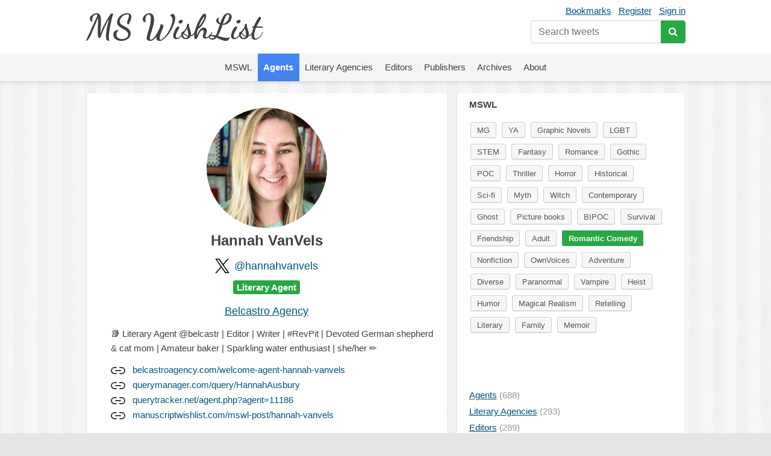

--- FILE ---
content_type: text/html; charset=UTF-8
request_url: https://mswishlist.com/agent/hannahvanvels/mswl/romantic-comedy
body_size: 9242
content:
<!DOCTYPE html><html lang="en"><head><meta http-equiv="Content-Type" content="text/html; charset=utf-8"/>
<script>var __ezHttpConsent={setByCat:function(src,tagType,attributes,category,force,customSetScriptFn=null){var setScript=function(){if(force||window.ezTcfConsent[category]){if(typeof customSetScriptFn==='function'){customSetScriptFn();}else{var scriptElement=document.createElement(tagType);scriptElement.src=src;attributes.forEach(function(attr){for(var key in attr){if(attr.hasOwnProperty(key)){scriptElement.setAttribute(key,attr[key]);}}});var firstScript=document.getElementsByTagName(tagType)[0];firstScript.parentNode.insertBefore(scriptElement,firstScript);}}};if(force||(window.ezTcfConsent&&window.ezTcfConsent.loaded)){setScript();}else if(typeof getEzConsentData==="function"){getEzConsentData().then(function(ezTcfConsent){if(ezTcfConsent&&ezTcfConsent.loaded){setScript();}else{console.error("cannot get ez consent data");force=true;setScript();}});}else{force=true;setScript();console.error("getEzConsentData is not a function");}},};</script>
<script>var ezTcfConsent=window.ezTcfConsent?window.ezTcfConsent:{loaded:false,store_info:false,develop_and_improve_services:false,measure_ad_performance:false,measure_content_performance:false,select_basic_ads:false,create_ad_profile:false,select_personalized_ads:false,create_content_profile:false,select_personalized_content:false,understand_audiences:false,use_limited_data_to_select_content:false,};function getEzConsentData(){return new Promise(function(resolve){document.addEventListener("ezConsentEvent",function(event){var ezTcfConsent=event.detail.ezTcfConsent;resolve(ezTcfConsent);});});}</script>
<script>if(typeof _setEzCookies!=='function'){function _setEzCookies(ezConsentData){var cookies=window.ezCookieQueue;for(var i=0;i<cookies.length;i++){var cookie=cookies[i];if(ezConsentData&&ezConsentData.loaded&&ezConsentData[cookie.tcfCategory]){document.cookie=cookie.name+"="+cookie.value;}}}}
window.ezCookieQueue=window.ezCookieQueue||[];if(typeof addEzCookies!=='function'){function addEzCookies(arr){window.ezCookieQueue=[...window.ezCookieQueue,...arr];}}
addEzCookies([{name:"ezoab_655270",value:"mod101; Path=/; Domain=mswishlist.com; Max-Age=7200",tcfCategory:"store_info",isEzoic:"true",},{name:"ezosuibasgeneris-1",value:"01b63cd8-67b4-4ec8-77f6-aafa04694ac5; Path=/; Domain=mswishlist.com; Expires=Wed, 27 Jan 2027 01:26:58 UTC; Secure; SameSite=None",tcfCategory:"understand_audiences",isEzoic:"true",}]);if(window.ezTcfConsent&&window.ezTcfConsent.loaded){_setEzCookies(window.ezTcfConsent);}else if(typeof getEzConsentData==="function"){getEzConsentData().then(function(ezTcfConsent){if(ezTcfConsent&&ezTcfConsent.loaded){_setEzCookies(window.ezTcfConsent);}else{console.error("cannot get ez consent data");_setEzCookies(window.ezTcfConsent);}});}else{console.error("getEzConsentData is not a function");_setEzCookies(window.ezTcfConsent);}</script><script type="text/javascript" data-ezscrex='false' data-cfasync='false'>window._ezaq = Object.assign({"edge_cache_status":11,"edge_response_time":676,"url":"https://mswishlist.com/agent/hannahvanvels/mswl/romantic-comedy"}, typeof window._ezaq !== "undefined" ? window._ezaq : {});</script><script type="text/javascript" data-ezscrex='false' data-cfasync='false'>window._ezaq = Object.assign({"ab_test_id":"mod101"}, typeof window._ezaq !== "undefined" ? window._ezaq : {});window.__ez=window.__ez||{};window.__ez.tf={};</script><script type="text/javascript" data-ezscrex='false' data-cfasync='false'>window.ezDisableAds = true;</script>
<script data-ezscrex='false' data-cfasync='false' data-pagespeed-no-defer>var __ez=__ez||{};__ez.stms=Date.now();__ez.evt={};__ez.script={};__ez.ck=__ez.ck||{};__ez.template={};__ez.template.isOrig=true;window.__ezScriptHost="//www.ezojs.com";__ez.queue=__ez.queue||function(){var e=0,i=0,t=[],n=!1,o=[],r=[],s=!0,a=function(e,i,n,o,r,s,a){var l=arguments.length>7&&void 0!==arguments[7]?arguments[7]:window,d=this;this.name=e,this.funcName=i,this.parameters=null===n?null:w(n)?n:[n],this.isBlock=o,this.blockedBy=r,this.deleteWhenComplete=s,this.isError=!1,this.isComplete=!1,this.isInitialized=!1,this.proceedIfError=a,this.fWindow=l,this.isTimeDelay=!1,this.process=function(){f("... func = "+e),d.isInitialized=!0,d.isComplete=!0,f("... func.apply: "+e);var i=d.funcName.split("."),n=null,o=this.fWindow||window;i.length>3||(n=3===i.length?o[i[0]][i[1]][i[2]]:2===i.length?o[i[0]][i[1]]:o[d.funcName]),null!=n&&n.apply(null,this.parameters),!0===d.deleteWhenComplete&&delete t[e],!0===d.isBlock&&(f("----- F'D: "+d.name),m())}},l=function(e,i,t,n,o,r,s){var a=arguments.length>7&&void 0!==arguments[7]?arguments[7]:window,l=this;this.name=e,this.path=i,this.async=o,this.defer=r,this.isBlock=t,this.blockedBy=n,this.isInitialized=!1,this.isError=!1,this.isComplete=!1,this.proceedIfError=s,this.fWindow=a,this.isTimeDelay=!1,this.isPath=function(e){return"/"===e[0]&&"/"!==e[1]},this.getSrc=function(e){return void 0!==window.__ezScriptHost&&this.isPath(e)&&"banger.js"!==this.name?window.__ezScriptHost+e:e},this.process=function(){l.isInitialized=!0,f("... file = "+e);var i=this.fWindow?this.fWindow.document:document,t=i.createElement("script");t.src=this.getSrc(this.path),!0===o?t.async=!0:!0===r&&(t.defer=!0),t.onerror=function(){var e={url:window.location.href,name:l.name,path:l.path,user_agent:window.navigator.userAgent};"undefined"!=typeof _ezaq&&(e.pageview_id=_ezaq.page_view_id);var i=encodeURIComponent(JSON.stringify(e)),t=new XMLHttpRequest;t.open("GET","//g.ezoic.net/ezqlog?d="+i,!0),t.send(),f("----- ERR'D: "+l.name),l.isError=!0,!0===l.isBlock&&m()},t.onreadystatechange=t.onload=function(){var e=t.readyState;f("----- F'D: "+l.name),e&&!/loaded|complete/.test(e)||(l.isComplete=!0,!0===l.isBlock&&m())},i.getElementsByTagName("head")[0].appendChild(t)}},d=function(e,i){this.name=e,this.path="",this.async=!1,this.defer=!1,this.isBlock=!1,this.blockedBy=[],this.isInitialized=!0,this.isError=!1,this.isComplete=i,this.proceedIfError=!1,this.isTimeDelay=!1,this.process=function(){}};function c(e,i,n,s,a,d,c,u,f){var m=new l(e,i,n,s,a,d,c,f);!0===u?o[e]=m:r[e]=m,t[e]=m,h(m)}function h(e){!0!==u(e)&&0!=s&&e.process()}function u(e){if(!0===e.isTimeDelay&&!1===n)return f(e.name+" blocked = TIME DELAY!"),!0;if(w(e.blockedBy))for(var i=0;i<e.blockedBy.length;i++){var o=e.blockedBy[i];if(!1===t.hasOwnProperty(o))return f(e.name+" blocked = "+o),!0;if(!0===e.proceedIfError&&!0===t[o].isError)return!1;if(!1===t[o].isComplete)return f(e.name+" blocked = "+o),!0}return!1}function f(e){var i=window.location.href,t=new RegExp("[?&]ezq=([^&#]*)","i").exec(i);"1"===(t?t[1]:null)&&console.debug(e)}function m(){++e>200||(f("let's go"),p(o),p(r))}function p(e){for(var i in e)if(!1!==e.hasOwnProperty(i)){var t=e[i];!0===t.isComplete||u(t)||!0===t.isInitialized||!0===t.isError?!0===t.isError?f(t.name+": error"):!0===t.isComplete?f(t.name+": complete already"):!0===t.isInitialized&&f(t.name+": initialized already"):t.process()}}function w(e){return"[object Array]"==Object.prototype.toString.call(e)}return window.addEventListener("load",(function(){setTimeout((function(){n=!0,f("TDELAY -----"),m()}),5e3)}),!1),{addFile:c,addFileOnce:function(e,i,n,o,r,s,a,l,d){t[e]||c(e,i,n,o,r,s,a,l,d)},addDelayFile:function(e,i){var n=new l(e,i,!1,[],!1,!1,!0);n.isTimeDelay=!0,f(e+" ...  FILE! TDELAY"),r[e]=n,t[e]=n,h(n)},addFunc:function(e,n,s,l,d,c,u,f,m,p){!0===c&&(e=e+"_"+i++);var w=new a(e,n,s,l,d,u,f,p);!0===m?o[e]=w:r[e]=w,t[e]=w,h(w)},addDelayFunc:function(e,i,n){var o=new a(e,i,n,!1,[],!0,!0);o.isTimeDelay=!0,f(e+" ...  FUNCTION! TDELAY"),r[e]=o,t[e]=o,h(o)},items:t,processAll:m,setallowLoad:function(e){s=e},markLoaded:function(e){if(e&&0!==e.length){if(e in t){var i=t[e];!0===i.isComplete?f(i.name+" "+e+": error loaded duplicate"):(i.isComplete=!0,i.isInitialized=!0)}else t[e]=new d(e,!0);f("markLoaded dummyfile: "+t[e].name)}},logWhatsBlocked:function(){for(var e in t)!1!==t.hasOwnProperty(e)&&u(t[e])}}}();__ez.evt.add=function(e,t,n){e.addEventListener?e.addEventListener(t,n,!1):e.attachEvent?e.attachEvent("on"+t,n):e["on"+t]=n()},__ez.evt.remove=function(e,t,n){e.removeEventListener?e.removeEventListener(t,n,!1):e.detachEvent?e.detachEvent("on"+t,n):delete e["on"+t]};__ez.script.add=function(e){var t=document.createElement("script");t.src=e,t.async=!0,t.type="text/javascript",document.getElementsByTagName("head")[0].appendChild(t)};__ez.dot=__ez.dot||{};__ez.queue.addFileOnce('/detroitchicago/boise.js', '/detroitchicago/boise.js?gcb=195-1&cb=5', true, [], true, false, true, false);__ez.queue.addFileOnce('/parsonsmaize/abilene.js', '/parsonsmaize/abilene.js?gcb=195-1&cb=e80eca0cdb', true, [], true, false, true, false);__ez.queue.addFileOnce('/parsonsmaize/mulvane.js', '/parsonsmaize/mulvane.js?gcb=195-1&cb=e75e48eec0', true, ['/parsonsmaize/abilene.js'], true, false, true, false);__ez.queue.addFileOnce('/detroitchicago/birmingham.js', '/detroitchicago/birmingham.js?gcb=195-1&cb=539c47377c', true, ['/parsonsmaize/abilene.js'], true, false, true, false);</script>
<script data-ezscrex="false" type="text/javascript" data-cfasync="false">window._ezaq = Object.assign({"ad_cache_level":0,"adpicker_placement_cnt":0,"ai_placeholder_cache_level":0,"ai_placeholder_placement_cnt":-1,"domain":"mswishlist.com","domain_id":655270,"ezcache_level":0,"ezcache_skip_code":14,"has_bad_image":0,"has_bad_words":0,"is_sitespeed":0,"lt_cache_level":0,"response_size":33358,"response_size_orig":27464,"response_time_orig":666,"template_id":5,"url":"https://mswishlist.com/agent/hannahvanvels/mswl/romantic-comedy","word_count":0,"worst_bad_word_level":0}, typeof window._ezaq !== "undefined" ? window._ezaq : {});__ez.queue.markLoaded('ezaqBaseReady');</script>
<script type='text/javascript' data-ezscrex='false' data-cfasync='false'>
window.ezAnalyticsStatic = true;

function analyticsAddScript(script) {
	var ezDynamic = document.createElement('script');
	ezDynamic.type = 'text/javascript';
	ezDynamic.innerHTML = script;
	document.head.appendChild(ezDynamic);
}
function getCookiesWithPrefix() {
    var allCookies = document.cookie.split(';');
    var cookiesWithPrefix = {};

    for (var i = 0; i < allCookies.length; i++) {
        var cookie = allCookies[i].trim();

        for (var j = 0; j < arguments.length; j++) {
            var prefix = arguments[j];
            if (cookie.indexOf(prefix) === 0) {
                var cookieParts = cookie.split('=');
                var cookieName = cookieParts[0];
                var cookieValue = cookieParts.slice(1).join('=');
                cookiesWithPrefix[cookieName] = decodeURIComponent(cookieValue);
                break; // Once matched, no need to check other prefixes
            }
        }
    }

    return cookiesWithPrefix;
}
function productAnalytics() {
	var d = {"pr":[6],"omd5":"65f412a8436d7f9d412c95f243e969ca","nar":"risk score"};
	d.u = _ezaq.url;
	d.p = _ezaq.page_view_id;
	d.v = _ezaq.visit_uuid;
	d.ab = _ezaq.ab_test_id;
	d.e = JSON.stringify(_ezaq);
	d.ref = document.referrer;
	d.c = getCookiesWithPrefix('active_template', 'ez', 'lp_');
	if(typeof ez_utmParams !== 'undefined') {
		d.utm = ez_utmParams;
	}

	var dataText = JSON.stringify(d);
	var xhr = new XMLHttpRequest();
	xhr.open('POST','/ezais/analytics?cb=1', true);
	xhr.onload = function () {
		if (xhr.status!=200) {
            return;
		}

        if(document.readyState !== 'loading') {
            analyticsAddScript(xhr.response);
            return;
        }

        var eventFunc = function() {
            if(document.readyState === 'loading') {
                return;
            }
            document.removeEventListener('readystatechange', eventFunc, false);
            analyticsAddScript(xhr.response);
        };

        document.addEventListener('readystatechange', eventFunc, false);
	};
	xhr.setRequestHeader('Content-Type','text/plain');
	xhr.send(dataText);
}
__ez.queue.addFunc("productAnalytics", "productAnalytics", null, true, ['ezaqBaseReady'], false, false, false, true);
</script><base href="https://mswishlist.com/agent/hannahvanvels/mswl/romantic-comedy"/>
	
	<title>Hannah VanVels | MsWishList</title>
	<meta name="description" content="Hannah VanVels. Looking for MG, YA, Graphic Novels, LGBT, STEM, Fantasy, Romance, Gothic, POC, Thriller, Horror, Historical, Sci-fi, Myth, Witch, Contemporary, Ghost, Picture books, BIPOC, Survival, Friendship, Adult, Romantic Comedy, Nonfiction, OwnVoices, Adventure, Diverse, Paranormal, Vampire, Heist, Humor, Magical Realism, Retelling, Literary, Family, Memoir"/>
	<meta name="robots" content="INDEX,FOLLOW"/>
	<link rel="icon" href="https://mswishlist.com/favicon.ico?v=1" type="image/x-icon"/>
	<link rel="shortcut icon" href="https://mswishlist.com/favicon.ico?v=1" type="image/x-icon"/>
	<meta name="viewport" content="width=device-width, initial-scale=1.0"/>
	<meta http-equiv="X-UA-Compatible" content="IE=9"/>
	<link rel="stylesheet" href="https://stackpath.bootstrapcdn.com/bootstrap/4.5.0/css/bootstrap.min.css" integrity="sha384-9aIt2nRpC12Uk9gS9baDl411NQApFmC26EwAOH8WgZl5MYYxFfc+NcPb1dKGj7Sk" crossorigin="anonymous"/>
	<link rel="stylesheet" type="text/css" href="https://mswishlist.com/content/template/default/hamburgers.min.css" media="all"/>
	<link rel="stylesheet" type="text/css" href="https://mswishlist.com/content/template/default/style.css?v=1" media="all"/>
	<link rel="stylesheet" href="https://mswishlist.com/content/template/default/font-awesome/css/font-awesome.min.css"/>
	<script src="https://mswishlist.com/content/template/default/js/ads.js"></script>
	<script src="https://code.jquery.com/jquery-3.5.1.min.js"></script>
	<script src="https://unpkg.com/infinite-scroll@3/dist/infinite-scroll.pkgd.min.js"></script>
	<script src="https://mswishlist.com/content/template/default/js/jquery.cookie.js"></script>
	<script src="https://mswishlist.com/content/template/default/js/sticky-kit.min.js"></script>
	<script src="https://cdn.jsdelivr.net/npm/popper.js@1.16.0/dist/umd/popper.min.js" integrity="sha384-Q6E9RHvbIyZFJoft+2mJbHaEWldlvI9IOYy5n3zV9zzTtmI3UksdQRVvoxMfooAo" crossorigin="anonymous"></script>
	<script src="https://stackpath.bootstrapcdn.com/bootstrap/4.5.0/js/bootstrap.min.js" integrity="sha384-OgVRvuATP1z7JjHLkuOU7Xw704+h835Lr+6QL9UvYjZE3Ipu6Tp75j7Bh/kR0JKI" crossorigin="anonymous"></script>
	<script src="https://cdnjs.cloudflare.com/ajax/libs/toastr.js/latest/js/toastr.min.js"></script>
	<script src="https://mswishlist.com/content/template/default/js/main.js?v=4"></script>
	<script type="text/javascript">
		var url = 'https://mswishlist.com';
	</script>
	<style>
		.footer a {
			line-height: 23px;
			color: #404040;
			text-decoration: none;
		}
		.footer a:hover {
			text-decoration: underline;
		}
	</style>
<link rel='canonical' href='https://mswishlist.com/agent/hannahvanvels/mswl/romantic-comedy' />
<script type='text/javascript'>
var ezoTemplate = 'orig_site';
var ezouid = '1';
var ezoFormfactor = '1';
</script><script data-ezscrex="false" type='text/javascript'>
var soc_app_id = '0';
var did = 655270;
var ezdomain = 'mswishlist.com';
var ezoicSearchable = 1;
</script></head>
<body>
<header>
<div class="header">
	<div class="wrapper">
		<div class="user-nav mt-1">
			<a href="https://mswishlist.com/bookmarks" rel="nofollow">Bookmarks</a><a href="https://mswishlist.com/register" rel="nofollow">Register</a><a href="https://mswishlist.com/sign-in" rel="nofollow">Sign in</a>
			<div class="search">
				<form action="https://mswishlist.com/search" method="get">
					<div class="input-group mt-2">
						<input type="search" name="q" placeholder="Search tweets" value="" class="form-control" autocomplete="off"/>
						<div class="input-group-append">
							<button type="submit" class="btn btn-success"><i class="fa fa-search"></i></button>
						</div>
					</div>
				</form>
			</div>
		</div>
		<div class="logo"><a href="https://mswishlist.com/">MS WishList</a></div>
	</div>
</div>
<div class="top-menu">
	<nav class="navigation">
		<div class="wrapper">
			<button class="hamburger hamburger--squeeze" type="button">
				<span class="hamburger-box">
					<span class="hamburger-inner"></span>
				</span>
			</button>
		</div>
		<ul class="nav justify-content-center">
			<li class="nav-item">
				<a class="nav-link" href="https://mswishlist.com/mswl"><span>MSWL</span></a>
			</li>
			<li class="nav-item">
				<a class="nav-link active" href="https://mswishlist.com/agents"><span>Agents</span></a>
			</li>
			<li class="nav-item">
				<a class="nav-link" href="https://mswishlist.com/literary-agencies"><span>Literary Agencies</span></a>
			</li>
			<li class="nav-item">
				<a class="nav-link" href="https://mswishlist.com/editors"><span>Editors</span></a>
			</li>
			<li class="nav-item">
				<a class="nav-link" href="https://mswishlist.com/publishers"><span>Publishers</span></a>
			</li>
			<li class="nav-item">
				<a class="nav-link" href="https://mswishlist.com/archives"><span>Archives</span></a>
			</li>
			<li class="nav-item">
				<a class="nav-link" href="https://mswishlist.com/about"><span>About</span></a>
			</li>
		</ul>
	</nav>
</div>

</header>
<div class="box two">
	<div class="wrapper clearfix">
		<div class="content">
			<div class="profile">
				<p class="profile-image"><img src="https://pbs.twimg.com/profile_images/1521828411244744708/64psRa2P_200x200.jpg" width="200px" height="200px"/></p>
				<h1 class="pb-3">Hannah VanVels</h1>
				<div class="d-flex justify-content-center"><div class="pr-2"><img src="https://mswishlist.com/x_logo.svg" width="24px" height="24px"/></div><h2><a href="http://twitter.com/hannahvanvels" target="_blank" class="no-underline">@hannahvanvels</a></h2></div><h5 class="mb-3"><span class="badge badge-success">Literary Agent</span></h5><h2><a href="https://mswishlist.com/literary-agency/belcastr">Belcastro Agency</a></h2>
				<div class="info">
					<p>📚 Literary Agent @belcastr | Editor | Writer | #RevPit | Devoted German shepherd &amp; cat mom | Amateur baker | Sparkling water enthusiast | she/her ✏️</p><div class="pt-2"><div>
		<svg viewBox="0 0 24 24" width="24" height="24" stroke="currentColor" stroke-width="2" fill="none" stroke-linecap="round" stroke-linejoin="round" class="css-i6dzq1"><path d="M15 7h3a5 5 0 0 1 5 5 5 5 0 0 1-5 5h-3m-6 0H6a5 5 0 0 1-5-5 5 5 0 0 1 5-5h3"></path><line x1="8" y1="12" x2="16" y2="12"></line></svg>
		<a href="https://www.belcastroagency.com/welcome-agent-hannah-vanvels/" target="_blank" class="pl-2 no-underline" rel="nofollow">belcastroagency.com/welcome-agent-hannah-vanvels</a></div><div>
		<svg viewBox="0 0 24 24" width="24" height="24" stroke="currentColor" stroke-width="2" fill="none" stroke-linecap="round" stroke-linejoin="round" class="css-i6dzq1"><path d="M15 7h3a5 5 0 0 1 5 5 5 5 0 0 1-5 5h-3m-6 0H6a5 5 0 0 1-5-5 5 5 0 0 1 5-5h3"></path><line x1="8" y1="12" x2="16" y2="12"></line></svg>
		<a href="https://querymanager.com/query/HannahAusbury" target="_blank" class="pl-2 no-underline" rel="nofollow">querymanager.com/query/HannahAusbury</a></div><div>
		<svg viewBox="0 0 24 24" width="24" height="24" stroke="currentColor" stroke-width="2" fill="none" stroke-linecap="round" stroke-linejoin="round" class="css-i6dzq1"><path d="M15 7h3a5 5 0 0 1 5 5 5 5 0 0 1-5 5h-3m-6 0H6a5 5 0 0 1-5-5 5 5 0 0 1 5-5h3"></path><line x1="8" y1="12" x2="16" y2="12"></line></svg>
		<a href="https://querytracker.net/agent.php?agent=11186" target="_blank" class="pl-2 no-underline" rel="nofollow">querytracker.net/agent.php?agent=11186</a></div><div>
		<svg viewBox="0 0 24 24" width="24" height="24" stroke="currentColor" stroke-width="2" fill="none" stroke-linecap="round" stroke-linejoin="round" class="css-i6dzq1"><path d="M15 7h3a5 5 0 0 1 5 5 5 5 0 0 1-5 5h-3m-6 0H6a5 5 0 0 1-5-5 5 5 0 0 1 5-5h3"></path><line x1="8" y1="12" x2="16" y2="12"></line></svg>
		<a href="https://www.manuscriptwishlist.com/mswl-post/hannah-vanvels/" target="_blank" class="pl-2 no-underline" rel="nofollow">manuscriptwishlist.com/mswl-post/hannah-vanvels</a></div></div>
				</div>
			</div>
			<ul class="tags-sort" id="jump">
				<li class="active"><a href="https://mswishlist.com/agent/hannahvanvels/mswl" class="no-underline"><span class="link">#mswl</span> <span class="count"> (55)</span></a></li>
				<li><a href="https://mswishlist.com/agent/hannahvanvels/10queries" class="no-underline"><span class="link">#10queries</span> <span class="count"> (65)</span></a></li>
				<li><a href="https://mswishlist.com/agent/hannahvanvels/querytip" class="no-underline"><span class="link">#querytip</span> <span class="count"> (3)</span></a></li>
				<li><a href="https://mswishlist.com/agent/hannahvanvels/askagent" class="no-underline"><span class="link">#askagent</span> <span class="count"> (31)</span></a></li>
				<li><a href="https://mswishlist.com/agent/hannahvanvels/AskCLA" class="no-underline"><span class="link">#AskCLA</span> <span class="count"> (24)</span></a></li>
			</ul>
			<div class="messages">
		<div class="item">
			
		<div class="popover-content d-none">
			<div class="popover-box">
				<div class="row no-gutters">
					<div class="col-auto"><img src="https://pbs.twimg.com/profile_images/1521828411244744708/64psRa2P_bigger.jpg" class="rounded-circle t-profile" width="73px" height="73px"/></div>
					<div class="col pl-3">
						<div><b>Hannah VanVels</b></div>
						<div>@hannahvanvels</div>
					</div>
				</div>
				<h5 class="mt-2"><span class="badge badge-success">Literary Agent</span></h5>
				<div class="pt-2 pb-2">📚 Literary Agent <a href="https://x.com/belcastr" target="_blank" rel="nofollow" class="no-underline">@belcastr</a>  | Editor | Writer | <a href="https://x.com/search?q=%23RevPit" target="_blank" rel="nofollow" class="no-underline">#RevPit</a>  | Devoted German shepherd &amp; cat mom | Amateur baker | Sparkling water enthusiast | she/her ✏️</div><div class="row">
									<div class="col-6"><b>55</b> <span class="text-secondary">MSWL</span></div>
									<div class="col-6"><b>55</b> <span class="text-secondary">AskAgent</span></div>
									<div class="col-6"><b>65</b> <span class="text-secondary">Queries</span></div>
									<div class="col-6"><b>3</b> <span class="text-secondary">Tips</span></div></div>
			</div>
		</div>
			<div class="row">
				<div class="col-auto pr-3">
					<a href="https://mswishlist.com/agent/hannahvanvels" class="profile-popover-img d-block"><img src="https://pbs.twimg.com/profile_images/1521828411244744708/64psRa2P_normal.jpg" class="rounded-circle" width="48px" height="48px"/></a>
				</div>
				<div class="col pl-0 pb-2">
					<div class="row mb-2">
						<div class="col pt-1">
							<a href="https://mswishlist.com/agent/hannahvanvels" class="profile-popover">				
								<span class="profile-name">Hannah VanVels</span>
								<span class="ml-1 profile-screen-name">@hannahvanvels</span>
							</a>
							· <span class="time"><a href="https://twitter.com/hannahvanvels/status/1477671714058289153" target="_blank">2 Jan 2022</a></span>
						</div>
						<div class="col-auto">
							<button class="btn btn-sm p-0 more" role="button" id="t-1477671714058289153" data-toggle="dropdown" aria-haspopup="true" aria-expanded="false">
								<svg xmlns="http://www.w3.org/2000/svg" width="19" height="19" viewBox="0 0 24 24" fill="none" stroke="currentColor" stroke-width="2" stroke-linecap="round" stroke-linejoin="round" class="feather feather-chevron-down"><polyline points="6 9 12 15 18 9"></polyline></svg>
							</button>
							<div class="dropdown-menu dropdown-menu-right dropdown-top" aria-labelledby="t-1477671714058289153">
		<a class="dropdown-item" href="https://twitter.com/hannahvanvels/status/1477671714058289153" target="_blank">
			<span class="dropdown-icon x"><img src="https://mswishlist.com/x_logo.svg" width="18px" height="18px"/></span>
			<span class="align-top">View Post</span>
		</a>
			<div class="dropdown-item bookmark" data-action="https://mswishlist.com/bookmarks/toggle/1477671714058289153">
				<span class="dropdown-icon"><svg xmlns="http://www.w3.org/2000/svg" width="22" height="22" viewBox="0 0 24 24" fill="none" stroke="currentColor" stroke-width="1" stroke-linecap="round" stroke-linejoin="round" class="feather feather-bookmark"><path d="M19 21l-7-5-7 5V5a2 2 0 0 1 2-2h10a2 2 0 0 1 2 2z"></path></svg></span>
				<span class="text">Bookmark</span>
			</div>
					</div>
				</div>
			</div>
	<div>
		<p>In Adult, I&#39;d love to see:<br/>
⚡️Queer rom coms<br/>
⚡️ Contemporary stories of people navigating the start of professional life<br/>
⚡️ Gothic, witchy horror</p>
	</div><ul class="message-cats">
								<li><span><a href="https://mswishlist.com/mswl/contemporary">Contemporary</a></span></li>
								<li><span><a href="https://mswishlist.com/mswl/gothic">Gothic</a></span></li>
								<li><span><a href="https://mswishlist.com/mswl/adult">Adult</a></span></li>
								<li><span><a href="https://mswishlist.com/mswl/horror">Horror</a></span></li>
								<li><span><a href="https://mswishlist.com/mswl/romantic-comedy" class="active">Romantic Comedy</a></span></li>
								<li><span><a href="https://mswishlist.com/mswl/lgbt">LGBT</a></span></li></ul>
			</div>
		</div>
	</div>
		<div class="item">
			
		<div class="popover-content d-none">
			<div class="popover-box">
				<div class="row no-gutters">
					<div class="col-auto"><img src="https://pbs.twimg.com/profile_images/1521828411244744708/64psRa2P_bigger.jpg" class="rounded-circle t-profile" width="73px" height="73px"/></div>
					<div class="col pl-3">
						<div><b>Hannah VanVels</b></div>
						<div>@hannahvanvels</div>
					</div>
				</div>
				<h5 class="mt-2"><span class="badge badge-success">Literary Agent</span></h5>
				<div class="pt-2 pb-2">📚 Literary Agent <a href="https://x.com/belcastr" target="_blank" rel="nofollow" class="no-underline">@belcastr</a>  | Editor | Writer | <a href="https://x.com/search?q=%23RevPit" target="_blank" rel="nofollow" class="no-underline">#RevPit</a>  | Devoted German shepherd &amp; cat mom | Amateur baker | Sparkling water enthusiast | she/her ✏️</div><div class="row">
									<div class="col-6"><b>55</b> <span class="text-secondary">MSWL</span></div>
									<div class="col-6"><b>55</b> <span class="text-secondary">AskAgent</span></div>
									<div class="col-6"><b>65</b> <span class="text-secondary">Queries</span></div>
									<div class="col-6"><b>3</b> <span class="text-secondary">Tips</span></div></div>
			</div>
		</div>
			<div class="row">
				<div class="col-auto pr-3">
					<a href="https://mswishlist.com/agent/hannahvanvels" class="profile-popover-img d-block"><img src="https://pbs.twimg.com/profile_images/1521828411244744708/64psRa2P_normal.jpg" class="rounded-circle" width="48px" height="48px"/></a>
				</div>
				<div class="col pl-0 pb-2">
					<div class="row mb-2">
						<div class="col pt-1">
							<a href="https://mswishlist.com/agent/hannahvanvels" class="profile-popover">				
								<span class="profile-name">Hannah VanVels</span>
								<span class="ml-1 profile-screen-name">@hannahvanvels</span>
							</a>
							· <span class="time"><a href="https://twitter.com/hannahvanvels/status/1477671712435097601" target="_blank">2 Jan 2022</a></span>
						</div>
						<div class="col-auto">
							<button class="btn btn-sm p-0 more" role="button" id="t-1477671712435097601" data-toggle="dropdown" aria-haspopup="true" aria-expanded="false">
								<svg xmlns="http://www.w3.org/2000/svg" width="19" height="19" viewBox="0 0 24 24" fill="none" stroke="currentColor" stroke-width="2" stroke-linecap="round" stroke-linejoin="round" class="feather feather-chevron-down"><polyline points="6 9 12 15 18 9"></polyline></svg>
							</button>
							<div class="dropdown-menu dropdown-menu-right dropdown-top" aria-labelledby="t-1477671712435097601">
		<a class="dropdown-item" href="https://twitter.com/hannahvanvels/status/1477671712435097601" target="_blank">
			<span class="dropdown-icon x"><img src="https://mswishlist.com/x_logo.svg" width="18px" height="18px"/></span>
			<span class="align-top">View Post</span>
		</a>
			<div class="dropdown-item bookmark" data-action="https://mswishlist.com/bookmarks/toggle/1477671712435097601">
				<span class="dropdown-icon"><svg xmlns="http://www.w3.org/2000/svg" width="22" height="22" viewBox="0 0 24 24" fill="none" stroke="currentColor" stroke-width="1" stroke-linecap="round" stroke-linejoin="round" class="feather feather-bookmark"><path d="M19 21l-7-5-7 5V5a2 2 0 0 1 2-2h10a2 2 0 0 1 2 2z"></path></svg></span>
				<span class="text">Bookmark</span>
			</div>
					</div>
				</div>
			</div>
	<div>
		<p>In YA, I&#39;d love to see:<br/>
👑 Queer rom coms<br/>
👑 Contemporary friendship stories<br/>
👑 Thrillers with isolated settings<br/>
👑 Horror with gothic and atmospheric vibes<br/>
👑 Historical that centers on POC stories</p>
	</div><ul class="message-cats">
								<li><span><a href="https://mswishlist.com/mswl/contemporary">Contemporary</a></span></li>
								<li><span><a href="https://mswishlist.com/mswl/ya">YA</a></span></li>
								<li><span><a href="https://mswishlist.com/mswl/gothic">Gothic</a></span></li>
								<li><span><a href="https://mswishlist.com/mswl/thriller">Thriller</a></span></li>
								<li><span><a href="https://mswishlist.com/mswl/horror">Horror</a></span></li>
								<li><span><a href="https://mswishlist.com/mswl/historical">Historical</a></span></li>
								<li><span><a href="https://mswishlist.com/mswl/lgbt">LGBT</a></span></li>
								<li><span><a href="https://mswishlist.com/mswl/romantic-comedy" class="active">Romantic Comedy</a></span></li>
								<li><span><a href="https://mswishlist.com/mswl/friendship">Friendship</a></span></li>
								<li><span><a href="https://mswishlist.com/mswl/poc">POC</a></span></li></ul>
			</div>
		</div>
	</div>
		<div class="item">
			
		<div class="popover-content d-none">
			<div class="popover-box">
				<div class="row no-gutters">
					<div class="col-auto"><img src="https://pbs.twimg.com/profile_images/1521828411244744708/64psRa2P_bigger.jpg" class="rounded-circle t-profile" width="73px" height="73px"/></div>
					<div class="col pl-3">
						<div><b>Hannah VanVels</b></div>
						<div>@hannahvanvels</div>
					</div>
				</div>
				<h5 class="mt-2"><span class="badge badge-success">Literary Agent</span></h5>
				<div class="pt-2 pb-2">📚 Literary Agent <a href="https://x.com/belcastr" target="_blank" rel="nofollow" class="no-underline">@belcastr</a>  | Editor | Writer | <a href="https://x.com/search?q=%23RevPit" target="_blank" rel="nofollow" class="no-underline">#RevPit</a>  | Devoted German shepherd &amp; cat mom | Amateur baker | Sparkling water enthusiast | she/her ✏️</div><div class="row">
									<div class="col-6"><b>55</b> <span class="text-secondary">MSWL</span></div>
									<div class="col-6"><b>55</b> <span class="text-secondary">AskAgent</span></div>
									<div class="col-6"><b>65</b> <span class="text-secondary">Queries</span></div>
									<div class="col-6"><b>3</b> <span class="text-secondary">Tips</span></div></div>
			</div>
		</div>
			<div class="row">
				<div class="col-auto pr-3">
					<a href="https://mswishlist.com/agent/hannahvanvels" class="profile-popover-img d-block"><img src="https://pbs.twimg.com/profile_images/1521828411244744708/64psRa2P_normal.jpg" class="rounded-circle" width="48px" height="48px"/></a>
				</div>
				<div class="col pl-0 pb-2">
					<div class="row mb-2">
						<div class="col pt-1">
							<a href="https://mswishlist.com/agent/hannahvanvels" class="profile-popover">				
								<span class="profile-name">Hannah VanVels</span>
								<span class="ml-1 profile-screen-name">@hannahvanvels</span>
							</a>
							· <span class="time"><a href="https://twitter.com/hannahvanvels/status/1323298499677593604" target="_blank">2 Nov 2020</a></span>
						</div>
						<div class="col-auto">
							<button class="btn btn-sm p-0 more" role="button" id="t-1323298499677593604" data-toggle="dropdown" aria-haspopup="true" aria-expanded="false">
								<svg xmlns="http://www.w3.org/2000/svg" width="19" height="19" viewBox="0 0 24 24" fill="none" stroke="currentColor" stroke-width="2" stroke-linecap="round" stroke-linejoin="round" class="feather feather-chevron-down"><polyline points="6 9 12 15 18 9"></polyline></svg>
							</button>
							<div class="dropdown-menu dropdown-menu-right dropdown-top" aria-labelledby="t-1323298499677593604">
		<a class="dropdown-item" href="https://twitter.com/hannahvanvels/status/1323298499677593604" target="_blank">
			<span class="dropdown-icon x"><img src="https://mswishlist.com/x_logo.svg" width="18px" height="18px"/></span>
			<span class="align-top">View Post</span>
		</a>
			<div class="dropdown-item bookmark" data-action="https://mswishlist.com/bookmarks/toggle/1323298499677593604">
				<span class="dropdown-icon"><svg xmlns="http://www.w3.org/2000/svg" width="22" height="22" viewBox="0 0 24 24" fill="none" stroke="currentColor" stroke-width="1" stroke-linecap="round" stroke-linejoin="round" class="feather feather-bookmark"><path d="M19 21l-7-5-7 5V5a2 2 0 0 1 2-2h10a2 2 0 0 1 2 2z"></path></svg></span>
				<span class="text">Bookmark</span>
			</div>
					</div>
				</div>
			</div>
	<div>
		<p>I&#39;ve really been craving romcoms, <a href="https://twitter.com/search?q=%23amquerying&amp;src=hash" target="_blank">#amquerying</a> friends, of all shapes and sizes. <a href="https://twitter.com/search?q=%23MSWL&amp;src=hash" target="_blank">#MSWL</a></p>
	</div><ul class="message-cats">
								<li><span><a href="https://mswishlist.com/mswl/romantic-comedy" class="active">Romantic Comedy</a></span></li></ul>
			</div>
		</div>
	</div><!-- Ezoic - Middle - native_mid -->
<div id="ezoic-pub-ad-placeholder-120"></div>
<!-- End Ezoic - Middle - native_mid -->
			</div>
			<script>
				(adsbygoogle = window.adsbygoogle || []).push({});
			</script>
		</div>
		<div class="extra">
			<div class="extra-inner"><div class="widget">
					
                    <h3>MSWL</h3>
					<ul class="mswl_cats"><li><a href="https://mswishlist.com/agent/hannahvanvels/mswl/mg">MG</a></li><li><a href="https://mswishlist.com/agent/hannahvanvels/mswl/ya">YA</a></li><li><a href="https://mswishlist.com/agent/hannahvanvels/mswl/graphic-novels">Graphic Novels</a></li><li><a href="https://mswishlist.com/agent/hannahvanvels/mswl/lgbt">LGBT</a></li><li><a href="https://mswishlist.com/agent/hannahvanvels/mswl/stem">STEM</a></li><li><a href="https://mswishlist.com/agent/hannahvanvels/mswl/fantasy">Fantasy</a></li><li><a href="https://mswishlist.com/agent/hannahvanvels/mswl/romance">Romance</a></li><li><a href="https://mswishlist.com/agent/hannahvanvels/mswl/gothic">Gothic</a></li><li><a href="https://mswishlist.com/agent/hannahvanvels/mswl/poc">POC</a></li><li><a href="https://mswishlist.com/agent/hannahvanvels/mswl/thriller">Thriller</a></li><li><a href="https://mswishlist.com/agent/hannahvanvels/mswl/horror">Horror</a></li><li><a href="https://mswishlist.com/agent/hannahvanvels/mswl/historical">Historical</a></li><li><a href="https://mswishlist.com/agent/hannahvanvels/mswl/sci-fi">Sci-fi</a></li><li><a href="https://mswishlist.com/agent/hannahvanvels/mswl/myth">Myth</a></li><li><a href="https://mswishlist.com/agent/hannahvanvels/mswl/witch">Witch</a></li><li><a href="https://mswishlist.com/agent/hannahvanvels/mswl/contemporary">Contemporary</a></li><li><a href="https://mswishlist.com/agent/hannahvanvels/mswl/ghost">Ghost</a></li><li><a href="https://mswishlist.com/agent/hannahvanvels/mswl/picture-books">Picture books</a></li><li><a href="https://mswishlist.com/agent/hannahvanvels/mswl/bipoc">BIPOC</a></li><li><a href="https://mswishlist.com/agent/hannahvanvels/mswl/survival">Survival</a></li><li><a href="https://mswishlist.com/agent/hannahvanvels/mswl/friendship">Friendship</a></li><li><a href="https://mswishlist.com/agent/hannahvanvels/mswl/adult">Adult</a></li><li><a href="https://mswishlist.com/agent/hannahvanvels/mswl/romantic-comedy" class="active">Romantic Comedy</a></li><li><a href="https://mswishlist.com/agent/hannahvanvels/mswl/nonfiction">Nonfiction</a></li><li><a href="https://mswishlist.com/agent/hannahvanvels/mswl/ownvoices">OwnVoices</a></li><li><a href="https://mswishlist.com/agent/hannahvanvels/mswl/adventure">Adventure</a></li><li><a href="https://mswishlist.com/agent/hannahvanvels/mswl/diverse">Diverse</a></li><li><a href="https://mswishlist.com/agent/hannahvanvels/mswl/paranormal">Paranormal</a></li><li><a href="https://mswishlist.com/agent/hannahvanvels/mswl/vampire">Vampire</a></li><li><a href="https://mswishlist.com/agent/hannahvanvels/mswl/heist">Heist</a></li><li><a href="https://mswishlist.com/agent/hannahvanvels/mswl/humor">Humor</a></li><li><a href="https://mswishlist.com/agent/hannahvanvels/mswl/magical-realism">Magical Realism</a></li><li><a href="https://mswishlist.com/agent/hannahvanvels/mswl/retelling">Retelling</a></li><li><a href="https://mswishlist.com/agent/hannahvanvels/mswl/literary">Literary</a></li><li><a href="https://mswishlist.com/agent/hannahvanvels/mswl/family">Family</a></li><li><a href="https://mswishlist.com/agent/hannahvanvels/mswl/memoir">Memoir</a></li>
					</ul>
				</div>
				<div class="widget">
					<!-- Ezoic - SideBarMiddle - native_side_mid -->
<div id="ezoic-pub-ad-placeholder-121"></div>
<!-- End Ezoic - SideBarMiddle - native_side_mid -->
				</div>
				<div class="widget">
					<div class="list">
					<ul>
						<li><a href="https://mswishlist.com/agents"><span class="link">Agents</span><span class="count"> (688)</span></a></li>
						<li><a href="https://mswishlist.com/literary-agencies"><span class="link">Literary Agencies</span><span class="count"> (293)</span></a></li>
						<li><a href="https://mswishlist.com/editors"><span class="link">Editors</span><span class="count"> (289)</span></a></li>
						<li><a href="https://mswishlist.com/assistant-editors"><span class="link">Assistant Editors</span><span class="count"> (34)</span></a></li>
						<li><a href="https://mswishlist.com/publishers"><span class="link">Publishers</span><span class="count"> (215)</span></a></li>
						<li><a href="https://mswishlist.com/literary-assistants"><span class="link">Literary Assistants</span><span class="count"> (11)</span></a></li>
						<li><a href="https://mswishlist.com/editorial-assistants"><span class="link">Editorial Assistants</span><span class="count"> (6)</span></a></li>
						<li><a href="https://mswishlist.com/others"><span class="link">Others</span><span class="count"> (9)</span></a></li>
					<ul>
				</ul></ul></div>
				</div></div>
			<div class="footer"> 
				<div>
					<a href="https://mswishlist.com/tos">Terms of Service</a>
					<span> · </span>
					<a href="https://mswishlist.com/privacy">Privacy Policy</a>
					<span> · </span>
					<a href="https://mswishlist.com/cookies">Cookie Policy</a>
					<span> · </span>
					<a href="https://mswishlist.com/disclaimer">Disclaimer</a>
					<span> · </span>
					<a href="https://mswishlist.com/about">About Us</a>
					<span> · </span>
					<a href="https://mswishlist.com/contact">Contact Us</a>
				</div>
			</div>
		</div>
	</div>
	
</div>

<!-- Google tag (gtag.js) -->
<script async="" src="https://www.googletagmanager.com/gtag/js?id=G-CWTQ89TM4L"></script>
<script>
  window.dataLayer = window.dataLayer || [];
  function gtag(){dataLayer.push(arguments);}
  gtag('js', new Date());

  gtag('config', 'G-CWTQ89TM4L');
</script>
<script src="https://unpkg.com/twemoji@14.0.2/dist/twemoji.min.js" crossorigin="anonymous"></script>
<script data-cfasync="false">function _emitEzConsentEvent(){var customEvent=new CustomEvent("ezConsentEvent",{detail:{ezTcfConsent:window.ezTcfConsent},bubbles:true,cancelable:true,});document.dispatchEvent(customEvent);}
(function(window,document){function _setAllEzConsentTrue(){window.ezTcfConsent.loaded=true;window.ezTcfConsent.store_info=true;window.ezTcfConsent.develop_and_improve_services=true;window.ezTcfConsent.measure_ad_performance=true;window.ezTcfConsent.measure_content_performance=true;window.ezTcfConsent.select_basic_ads=true;window.ezTcfConsent.create_ad_profile=true;window.ezTcfConsent.select_personalized_ads=true;window.ezTcfConsent.create_content_profile=true;window.ezTcfConsent.select_personalized_content=true;window.ezTcfConsent.understand_audiences=true;window.ezTcfConsent.use_limited_data_to_select_content=true;window.ezTcfConsent.select_personalized_content=true;}
function _clearEzConsentCookie(){document.cookie="ezCMPCookieConsent=tcf2;Domain=.mswishlist.com;Path=/;expires=Thu, 01 Jan 1970 00:00:00 GMT";}
_clearEzConsentCookie();if(typeof window.__tcfapi!=="undefined"){window.ezgconsent=false;var amazonHasRun=false;function _ezAllowed(tcdata,purpose){return(tcdata.purpose.consents[purpose]||tcdata.purpose.legitimateInterests[purpose]);}
function _handleConsentDecision(tcdata){window.ezTcfConsent.loaded=true;if(!tcdata.vendor.consents["347"]&&!tcdata.vendor.legitimateInterests["347"]){window._emitEzConsentEvent();return;}
window.ezTcfConsent.store_info=_ezAllowed(tcdata,"1");window.ezTcfConsent.develop_and_improve_services=_ezAllowed(tcdata,"10");window.ezTcfConsent.measure_content_performance=_ezAllowed(tcdata,"8");window.ezTcfConsent.select_basic_ads=_ezAllowed(tcdata,"2");window.ezTcfConsent.create_ad_profile=_ezAllowed(tcdata,"3");window.ezTcfConsent.select_personalized_ads=_ezAllowed(tcdata,"4");window.ezTcfConsent.create_content_profile=_ezAllowed(tcdata,"5");window.ezTcfConsent.measure_ad_performance=_ezAllowed(tcdata,"7");window.ezTcfConsent.use_limited_data_to_select_content=_ezAllowed(tcdata,"11");window.ezTcfConsent.select_personalized_content=_ezAllowed(tcdata,"6");window.ezTcfConsent.understand_audiences=_ezAllowed(tcdata,"9");window._emitEzConsentEvent();}
function _handleGoogleConsentV2(tcdata){if(!tcdata||!tcdata.purpose||!tcdata.purpose.consents){return;}
var googConsentV2={};if(tcdata.purpose.consents[1]){googConsentV2.ad_storage='granted';googConsentV2.analytics_storage='granted';}
if(tcdata.purpose.consents[3]&&tcdata.purpose.consents[4]){googConsentV2.ad_personalization='granted';}
if(tcdata.purpose.consents[1]&&tcdata.purpose.consents[7]){googConsentV2.ad_user_data='granted';}
if(googConsentV2.analytics_storage=='denied'){gtag('set','url_passthrough',true);}
gtag('consent','update',googConsentV2);}
__tcfapi("addEventListener",2,function(tcdata,success){if(!success||!tcdata){window._emitEzConsentEvent();return;}
if(!tcdata.gdprApplies){_setAllEzConsentTrue();window._emitEzConsentEvent();return;}
if(tcdata.eventStatus==="useractioncomplete"||tcdata.eventStatus==="tcloaded"){if(typeof gtag!='undefined'){_handleGoogleConsentV2(tcdata);}
_handleConsentDecision(tcdata);if(tcdata.purpose.consents["1"]===true&&tcdata.vendor.consents["755"]!==false){window.ezgconsent=true;(adsbygoogle=window.adsbygoogle||[]).pauseAdRequests=0;}
if(window.__ezconsent){__ezconsent.setEzoicConsentSettings(ezConsentCategories);}
__tcfapi("removeEventListener",2,function(success){return null;},tcdata.listenerId);if(!(tcdata.purpose.consents["1"]===true&&_ezAllowed(tcdata,"2")&&_ezAllowed(tcdata,"3")&&_ezAllowed(tcdata,"4"))){if(typeof __ez=="object"&&typeof __ez.bit=="object"&&typeof window["_ezaq"]=="object"&&typeof window["_ezaq"]["page_view_id"]=="string"){__ez.bit.Add(window["_ezaq"]["page_view_id"],[new __ezDotData("non_personalized_ads",true),]);}}}});}else{_setAllEzConsentTrue();window._emitEzConsentEvent();}})(window,document);</script></body></html>